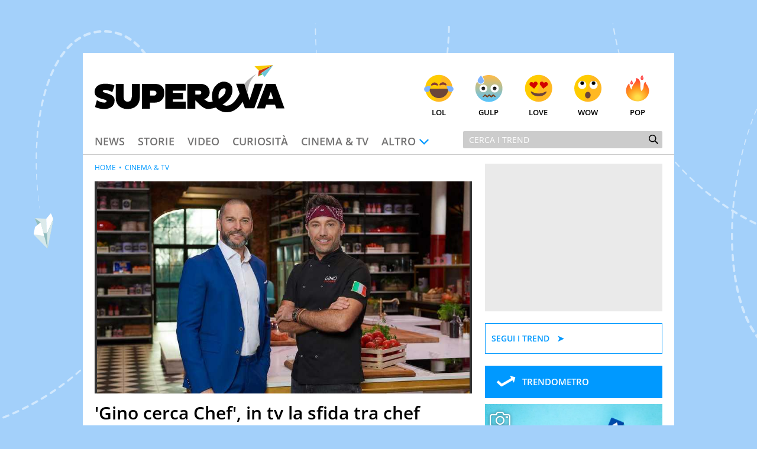

--- FILE ---
content_type: text/html; charset=UTF-8
request_url: https://www.supereva.it/gino-cerca-chef-in-tv-la-sfida-tra-chef-che-guarda-allestero-65652
body_size: 20738
content:
<!doctype html>
<html lang="it"  xmlns:fb="http://www.facebook.com/2008/fbml" xmlns:og="http://opengraphprotocol.org/schema/">
<head>
	<title>'Gino cerca Chef', in tv la sfida tra chef che guarda all'estero</title>
	<link rel="canonical" href="https://www.supereva.it/gino-cerca-chef-in-tv-la-sfida-tra-chef-che-guarda-allestero-65652">
	
	<meta name="google-site-verification"  content="OqMNwZuDKtyOlb9cGOBKH4wBXoxwdOjDNZ2U46dg5vI" />
	<meta name="google-site-verification" content="bZYXIoOI0LTEwSNs4YVhz2QLKH400r90KAFAjzWtVoM" />
	<meta name="google-site-verification" content="lSLhEWkpGyBrXagkJAfnXrYKsBZwRYmNlr964CSyzws" /> 
	<meta name="google-site-verification" content="ashRQ9WXgZzdWPQATY4HvcZOccE--YUIbyHeVvYRehI" />
	
	<meta property="fb:app_id" content="111353285993925">
	<meta property="og:title" content="&#039;Gino cerca Chef&#039;, in tv la sfida tra chef che guarda all&#039;estero">
		<meta property="og:description" content="Andr&agrave; in onda sul NOVE da gioved&igrave; 10 settembre: in palio l&#039;assunzione in uno dei 50 ristoranti in UK di propriet&agrave; dello chef Gino D&rsquo;Acampo.">
	<meta property="og:type" content="website">
	<meta property="og:image" content="https://wips.plug.it/cips/supereva/cms/2020/09/gino-cerca-chef.jpg?w=1200&amp;h=630&amp;a=c">
	<meta property="og:url" content="https://www.supereva.it/gino-cerca-chef-in-tv-la-sfida-tra-chef-che-guarda-allestero-65652">
	<meta property="og:site_name" content="superEva">
	<meta property="og:locale" content="it_IT">
	<meta property="og:image:width" content="1200">
	<meta property="og:image:height" content="630">
	<meta name="description" content="Andr&agrave; in onda sul NOVE da gioved&igrave; 10 settembre: in palio l&#039;assunzione in uno dei 50 ristoranti in UK di propriet&agrave; dello chef Gino D&rsquo;Acampo.">
	<meta name="keywords" content="&#039;Gino cerca Chef&#039;, in tv la sfida tra chef che guarda all&#039;estero">
	<meta property="article:published_time" content="2020-09-10T08:26:00+0000" />
	<meta property="article:modified_time" content="2020-09-10T08:26:00+0000" />
	<meta name="EdDateTime" content="2020/09/10" />

	<meta charset="utf-8">
		<meta http-equiv="content-type" content="text/html; charset=utf-8">
	<meta http-equiv="X-UA-Compatible" content="IE=edge,chrome=1">
	<meta name="viewport" content="width=device-width, initial-scale=1.0, maximum-scale=1.0, user-scalable=no">

	<!-- HTML5 shim and Respond.js for IE8 support of HTML5 elements and media queries -->
	<!-- WARNING: Respond.js doesn't work if you view the page via file:// -->
	<!--[if lt IE 9]>
		<script src="https://oss.maxcdn.com/html5shiv/3.7.2/html5shiv.min.js"></script>
		<script src="https://oss.maxcdn.com/respond/1.4.2/respond.min.js"></script>
		<link rel="stylesheet" href="https://i.plug.it/supereva/themes/supereva2.0/css/common.ie.css">
	<![endif]-->


	<!-- App icons -->
	<link rel="apple-touch-icon" sizes="180x180" href="https://i.plug.it/supereva/themes/supereva2.0/img/fi/apple-touch-icon.png">
	<link rel="icon" type="image/png" href="https://i.plug.it/supereva/themes/supereva2.0/img/fi/favicon-32x32.png" sizes="32x32">
	<link rel="icon" type="image/png" href="https://i.plug.it/supereva/themes/supereva2.0/img/fi/favicon-16x16.png" sizes="16x16">
		<link rel="manifest" href="https://i.plug.it/supereva/themes/supereva2.0/img/fi/manifest.json">
		<link rel="mask-icon" href="https://i.plug.it/supereva/themes/supereva2.0/img/fi/safari-pinned-tab.svg" color="#6dc6d9">
	<link rel="shortcut icon" href="https://i.plug.it/supereva/themes/supereva2.0/img/fi/favicon.ico">
	<meta name="msapplication-config" content="https://i.plug.it/supereva/themes/supereva2.0/img/fi/browserconfig.xml">
	<meta name="theme-color" content="#ffffff">

	<!-- local CSS -->
	<link type="text/css" rel="stylesheet" href="https://i1.plug.it/supereva/themes/supereva2.0/css/common.min.css">	
<style>
.footerCorp{min-width:320px;padding:10px;box-sizing:border-box;font-size:11px;line-height:1;font-family:Arial, Helvetica, sans-serif;letter-spacing:0;color:#a3a3a3;background:#191919}.footerCorp-cnt{width:100%;max-width:1000px;margin:0 auto;display:flex;flex-flow:column nowrap;align-items:center;justify-content:space-evenly}.footerCorp__lgo{width:120px;height:22px}.footerCorp__brandLnk{padding:0 0 10px;text-align:center;display:flex;flex-flow:row wrap;justify-content:center}.footerCorp__lnk{font-size:10px;text-decoration:none;font-weight:700;color:#a3a3a3;margin:8px 4px 0;cursor:pointer}.footerCorp__lnk--cstLnk{margin:0 8px}.footerCorp__lnk:hover{transition:color 200ms cubic-bezier(0.55, 0, 0.1, 1);color:#fff}.footerCorp__cstLnk{display:flex;flex-flow:column nowrap;align-items:center}.footerCorp__cstLnk-txt{margin:10px 0 0;text-align:center;line-height:1.5;font-size:inherit;color:inherit}.footerCorp__cstLnk-cnt{text-align:center;line-height:1.5}.footerCorp__cstLnk-sps{display:block}@media only screen and (min-width: 600px){.footerCorp__cstLnk-sps{display:inline;margin:0 5px}.footerCorp__cstLnk-sps::before{content:"\002D"}}@media only screen and (min-width: 1024px){.footerCorp-cnt{flex-flow:row wrap}.footerCorp__brandLnk{height:17px;padding:0;align-items:flex-end}.footerCorp__lnk{font-size:11px;color:#a3a3a3;margin:0 4px}.footerCorp__lnk--cstLnk{margin:0 3px}.footerCorp__cstLnk{flex:1 0 100%;flex-flow:row wrap;justify-content:center;row-gap:7px}.footerCorp__brandLnk+.footerCorp__cstLnk{margin-top:10px}.footerCorp__cstLnk-cnt{margin:0 10px}.footerCorp__cstLnk-txt{margin:0 10px;text-align:left;line-height:inherit}}
</style>

	<link rel="preload" as="script" href="//securepubads.g.doubleclick.net/tag/js/gpt.js">
    <link rel="preload" as="script" href="//www.iolam.it/js/iam2.0.js?ns=vportals/web/supereva/video/1.5">
    
    <link rel="preconnect" href="//www.iolam.it" crossorigin="use-credentials">
	<link rel="preconnect" href="//adservice.google.com" crossorigin="use-credentials">
	<link rel="preconnect" href="//securepubads.g.doubleclick.net" crossorigin="use-credentials">
	<link rel="preconnect" href="//ad.crwdcntrl.net" crossorigin="use-credentials">
	<link rel="preconnect" href="//adservice.google.it" crossorigin="use-credentials">
	<link rel="preconnect" href="//b.scorecardresearch.com" crossorigin="use-credentials">
	<link rel="preconnect" href="//tpc.googlesyndication.com" crossorigin="use-credentials">
	<link rel="preconnect" href="//i2.plug.it" crossorigin="use-credentials">
	<link rel="preconnect" href="//i1.plug.it" crossorigin="use-credentials">
	<link rel="preconnect" href="//secure-it.imrworldwide.com" crossorigin="use-credentials">
	<link rel="preconnect" href="//www.facebook.com" crossorigin="use-credentials">
	
	<!--<link rel="preload" as="script" href="https://i5.plug.it/cmp/iub_conf_supereva.js">-->
	<link rel="preload" as="script" href="https://i5.plug.it/cmp/V2.6/conf/iub_conf_supereva.js">

	<link rel="preload" as="script" href="//cdn.iubenda.com/cs/tcf/stub-v2.js">
	<link rel="preload" as="script" href="//cdn.iubenda.com/cs/iubenda_cs.js">
	<link rel="preload" as="script" href="https://i5.plug.it/cmp/qciol.min.js">
	
	<link rel="preconnect" href="https://tags.crwdcntrl.net">         
	<link rel="preconnect" href="https://bcp.crwdcntrl.net">         
	<link rel="dns-prefetch" href="https://tags.crwdcntrl.net">         
	<link rel="dns-prefetch" href="https://bcp.crwdcntrl.net">
	

<meta name="robots" content="index,follow, max-image-preview:large">

<script charset="UTF-8" src="//cdn.sendpulse.com/js/push/7bf731f4315b513c4d102dbbce054134_1.js" async></script>

</head>
<body class="isDesk">

<div id="cont-wallpaper">
<!-- START DFP adwallpaper -->
<div id="adwallpaper" class="se-adheadtop">
</div>
<!-- END DFP adwallpaper -->
</div>
<!-- brand header -->
<a href="/" id="hd_brandheader" target="_blank">
	<span></span>
</a>
<!-- fine brand header -->
	

<div class="main_content" id="main_c">

<div class="header-nav">
	<div class="row se-header">
		<header>
			<h1>
				<a href="/" class="se-logo">
					<!--[if lte IE 8]>
						<img src="https://i.plug.it/supereva/themes/supereva2.0/img/supereva_logo.png" alt="" width="321" height="80">
					<![endif]-->
					<!--[if (gte IE 9)|!(IE)]><!-->
						<svg xmlns="http://www.w3.org/2000/svg" viewBox="0 0 100 25">
							<polygon points="74.5 9.9 78.9 9.9 81.6 18.6 84.4 9.9 88.8 9.9 84.1 22.9 79.2 22.9 " class="svg-a"/>
							<path d="M7.1 15.2l-2.1-0.7c-0.6-0.2-0.7-0.3-0.7-0.6 0-0.4 0.4-0.7 1.2-0.7 1.2 0 2.7 0.5 3.8 1.2l1.2-3.5c-1-0.6-2.9-1-4.8-1C2.1 9.8 0 11.7 0 14.1c0 1.9 0.9 2.9 3.1 3.6l2.4 0.7c0.5 0.2 0.8 0.4 0.8 0.7 0 0.4-0.4 0.8-1.2 0.8 -1.3 0-2.9-0.6-3.9-1.3l-1 3.6c0.9 0.5 2.9 1.1 4.8 1.1 3.5 0 5.5-1.9 5.5-4.4C10.6 17.1 9.6 16 7.1 15.2" class="svg-a"/>
							<path d="M19.5 17c0 1.5-0.8 2.4-2.1 2.4 -1.3 0-2.1-0.8-2.1-2.4V10h-4.2v7.3c0 3.5 2.3 6 6.3 6 4.1 0 6.4-2.7 6.4-6V10h-4.2V17z" class="svg-a"/>
							<path d="M31.9 10h-7v13.1h4.2v-3.2h2.7c2.7 0 4.9-1.8 4.9-4.9C36.9 11.6 34.6 10 31.9 10M31.3 16.2h-2.1v-2.6h2.1c0.7 0 1.3 0.6 1.3 1.3C32.5 15.7 32 16.2 31.3 16.2" class="svg-a"/>
							<polygon points="37.2 23.1 48 23.1 48 19.4 41.2 19.4 41.2 18.2 46.6 18.2 46.6 14.8 41.2 14.8 41.2 13.6 48 13.6 48 10 37.2 10 " class="svg-a"/>
							<path d="M60.6 19.6c-0.9 0-1.9-0.7-2.9-1.5 1.8-0.5 2.9-1.9 2.9-3.7 0-2.8-2.2-4.4-4.7-4.4h-7.1v13.1h4.2v-4.4c1.8 1.4 3.9 4.6 6.8 4.6 0.9 0 1.7-0.2 2.3-0.5l-0.4-3.3C61.4 19.6 60.9 19.6 60.6 19.6M55.2 15.6h-2.2v-2h2.2c0.7 0 1 0.5 1 1C56.2 15.1 55.9 15.6 55.2 15.6" class="svg-a"/>
							<path d="M80.4 14.9c0.1-0.3 0.4-2.7 1-4.6C82.5 6.9 85.3 4.7 85.3 4.7s-4.2 2.3-6.4 5.3L80.4 14.9z" fill="#B4B3B3"/>
							<path d="M72.5 20.4c-0.6 0.4-1.2 0.8-1.6 0.9 -0.7 0.2-1.3 0.3-1.8 0.2 -0.7-0.1-1.3-0.3-1.7-0.6 1.2-0.7 2.2-1.5 3.1-2.5 1.6-1.7 2.4-4 2-6.3 -0.3-2-2.3-3.2-4.2-3.3 -2.1-0.1-4 1.3-5.2 3 -1.4 2.1-1.6 5.1-0.9 7.5 -0.2 0.1-0.5 0.1-0.7 0.2 -2.2 0.6-1.3 3.9 0.9 3.4 0.5-0.1 1-0.3 1.5-0.4 2.1 2.4 5.7 3.2 8.8 1.9 2.5-1.1 4.4-3.4 5.8-5.8 -0.6-1.4-1.2-2.7-1.8-4.1C75.7 16.7 74.2 19 72.5 20.4M65.4 17.9c-0.5-2 0.1-4.5 2-5.4 0.4-0.2 0.8-0.2 1.3-0.1 -0.1 0 0 0.1 0.1 0.1 0.1 0.1 0.1 0.2 0.1 0.2 0.1 0.2 0.1 0.4 0.1 0.8 0 2-2 3.5-3.7 4.5C65.4 17.9 65.4 17.9 65.4 17.9" class="svg-a"/>
							<polygon points="86.1 6.1 88.4 5 87.7 4.3 " fill="#5DB130"/>
							<polygon points="86.1 6.1 87.7 4.3 94.1 0 86.5 3 " fill="#CC3517"/>
							<polygon points="86.5 3 94.1 0 84.2 0.7 " fill="#F8CA02"/>
							<polygon points="89.6 6.3 94.1 0 87.7 4.3 " fill="#6DC6D9"/>
							<path d="M90.3 10h5L100 23h-4.3l-0.7-2h-4.6l-0.7 2h-4.3L90.3 10zM91.5 18h2.6l-1.3-3.8L91.5 18z" class="svg-a"/>
						</svg>
					<!--<![endif]-->
				</a>
			</h1>
		</header>
		<div class="se-react-mnu"><!-- classe open per mostrare menu react -->
			<span class="opener ico ico_hdw"></span>
			<ul>
				<li><a href="/lol/" onclick='return IOL.SuperEva.click(this, {"debug":0,"dest_id":"lol","area":"header","box":"face","link_type":null,"box_ctr_id":null})'><span class="face lol"></span>Lol</a></li>
				<li><a href="/gulp/" onclick='return IOL.SuperEva.click(this, {"debug":0,"dest_id":"gulp","area":"header","box":"face","link_type":null,"box_ctr_id":null})'><span class="face omg"></span>Gulp</a></li>
				<li><a href="/love/" onclick='return IOL.SuperEva.click(this, {"debug":0,"dest_id":"love","area":"header","box":"face","link_type":null,"box_ctr_id":null})'><span class="face cute"></span>Love</a></li>
				<li><a href="/wow/" onclick='return IOL.SuperEva.click(this, {"debug":0,"dest_id":"wow","area":"header","box":"face","link_type":null,"box_ctr_id":null})'><span class="face wow"></span>Wow</a></li>
				<li><a href="/pop/" onclick='return IOL.SuperEva.click(this, {"debug":0,"dest_id":"pop","area":"header","box":"face","link_type":null,"box_ctr_id":null})'><span class="face pop"></span>Pop</a></li>
			</ul>
		</div>
	</div>
	<div class="row se-nav-search"><!-- classe open per mostrare menu react -->
		<span class="opener ico ico_mnu"></span>
		<nav class="se-cat-nav">
			<ul>
				<li><a href="/news/" onclick='return IOL.SuperEva.click(this, {"debug":0,"dest_id":"news","area":"header","box":"menu","link_type":null,"box_ctr_id":null})'>News</a></li>
				<li><a href="/storie/" onclick='return IOL.SuperEva.click(this, {"debug":0,"dest_id":"storie","area":"header","box":"menu","link_type":null,"box_ctr_id":null})'>Storie</a></li>
				<li><a href="/video/" onclick='return IOL.SuperEva.click(this, {"debug":0,"dest_id":"video","area":"header","box":"menu","link_type":null,"box_ctr_id":null})'>Video</a></li>
				<li><a href="/curiosita/" onclick='return IOL.SuperEva.click(this, {"debug":0,"dest_id":"curiosita","area":"header","box":"menu","link_type":null,"box_ctr_id":null})'>Curiosit&agrave;</a></li>
				<li><a href="/cinema-tv/" onclick='return IOL.SuperEva.click(this, {"debug":0,"dest_id":"cinema-tv","area":"header","box":"menu","link_type":null,"box_ctr_id":null})'>Cinema &amp; TV</a></li>
				<li>
					<span class="opener ico ico_hdw">Altro</span>
					<ul class="se-mnu-cat">
						<li><a href="/quiz-test/" onclick='return IOL.SuperEva.click(this, {"debug":0,"dest_id":"quiz-test","area":"header","box":"menu","link_type":null,"box_ctr_id":null})'>Quiz &amp; test</a></li>
						<li><a href="/musica-spettacolo/" onclick='return IOL.SuperEva.click(this, {"debug":0,"dest_id":"musica-spettacolo","area":"header","box":"menu","link_type":null,"box_ctr_id":null})'>Musica &amp; spettacolo</a></li>
						<li><a href="/ultime-notizie/" onclick='return IOL.SuperEva.click(this, {"debug":0,"dest_id":"ultime-notizie","area":"header","box":"menu","link_type":null,"box_ctr_id":null})'>Le Notizie di Oggi</a></li>
						<li><a href="/notizie-di-ieri/" onclick='return IOL.SuperEva.click(this, {"debug":0,"dest_id":"notizie-di-ieri","area":"header","box":"menu","link_type":null,"box_ctr_id":null})'>Le Notizie di Ieri</a></li>
						<li><a href="/contatti/" onclick='return IOL.SuperEva.click(this, {"debug":0,"dest_id":"contatti","area":"header","box":"menu","link_type":null,"box_ctr_id":null})'>Contatti</a></li>
					</ul>
				</li>
			</ul>
		</nav>
		<div class="se-search">
			<form action="/search/" class="se-searchform">
				<input type="search" placeholder="Cerca i trend" name="q" value="">
				<button type="submit" class="ico ico_src"></button>
			</form>
		</div><!-- /.se-searchform -->
	</div>
</div><!-- /.header-nav-->
<!-- START DFP adbillboard -->
<div id="adbillboard" class="se-adheadtop">
</div>
<!-- END DFP adbillboard -->

<section class="row">
	<div class="colSx">

<article class="foglia">
	<header class="header-articolo">
		
<section class="se_vplayer se_fgl">
   <div>
		<div id="iol_player_container" class="iol_player_container" style="position:relative;display:block;max-width:100%;width:100%;height:0;padding-top:56.25%;">
		        <div id="player-sh-1" style="position:absolute;top:0;left:0;width:100%;height:100%;" data-cid="ABmVKJ3JELsXtcUk" data-zid="AAF5BQp8GkiCDHBO">
                                                                                                                               <video 
                                                                                poster="https://monetize-stream.viralize.tv/video/cre_81/thumbnails/91adba82-1cdc-44ab-8183-c81700142754.jpg"
                                                                                style="width: 100%; height: 100%;">
                                                                </video>
                                                                                    </div>
        </div>		
	</div>
</section>		<div class="se-trend">
		</div>
		<h1 class="entry-title">&#039;Gino cerca Chef&#039;, in tv la sfida tra chef che guarda all&#039;estero</h1>
		<p class="entry-subtitle">Andr&agrave; in onda sul NOVE da gioved&igrave; 10 settembre: in palio l&#039;assunzione in uno dei 50 ristoranti in UK di propriet&agrave; dello chef Gino D&rsquo;Acampo.</p>
	<div class="date_share-articolo">
    	<p class="date-articolo">
        	<span>Pubblicato: <time>10 Settembre 2020</time></span><span>Aggiornato: <time>10 Settembre 2020</time></span>        </p>
        <div class="iol-share-menu ">
<button type="button" class="iol-share-trg iol-share-menu-trg" title="condividi la pagina" aria-controls="iol-share-menu-wrapper">
<span>Condividi</span>
<svg role="presentation" xmlns="http://www.w3.org/2000/svg" viewBox="0 0 32 32" width="32" height="32"><path d="M23.08 15.04l-5.29-4.95s-.06-.05-.1-.07c-.04-.02-.08-.02-.11-.02-.16 0-.38.12-.38.3v2.48s-.01.07-.04.1c-.02.03-.06.05-.1.05-5.27.81-7.48 4.74-8.27 8.83-.03.16.19.31.29.18.9-1.27 2.09-2.29 3.48-3 1.39-.7 2.92-1.06 4.47-1.03.04 0 .08.03.11.06s.05.08.05.12v2.44c0 .06.03.12.07.17.04.05.09.08.14.11.06.02.12.03.18.01.06-.01.11-.04.16-.08l5.33-5.04s.08-.09.1-.14a.55.55 0 00-.09-.52z"/></svg>
</button>

    <template id="t-share-menu">
        <div class="iol-share-menu-wrapper" id="iol-share-menu-wrapper" aria-label="Condividi">
                        <ul class="iol-social-share iol-share-menu-list ">
    <li class="iol-social-share__itm">
        <a class="iol-social-share__trg" aria-label="Condividi su Facebook" rel="nofollow noopener" href="https://www.facebook.com/sharer/sharer.php?u=https%3A%2F%2Fwww.supereva.it%2Fgino-cerca-chef-in-tv-la-sfida-tra-chef-che-guarda-allestero-65652" onclick="return iol_share(this.href)">
            <svg xmlns="http://www.w3.org/2000/svg" viewBox="0 0 32 32" width="32" height="32" role="presentation"><path d="M31 16.1c0-8.29-6.72-15.01-15-15.01S1 7.8 1 16.09c0 7.47 5.46 13.66 12.61 14.81h.09V20.43H9.86v-4.34h3.84v-3.3c0-3.76 2.24-5.84 5.67-5.84 1.2.02 2.36.12 3.49.31l-.14-.02v3.69h-1.93c-.09-.01-.18-.02-.28-.02-1.2 0-2.17.97-2.17 2.17v3h4.17l-.67 4.34h-3.53V30.9C25.54 29.74 31 23.55 31 16.08Z"/></svg>
        </a>
    </li>
    <li class="iol-social-share__itm">
        <a class="iol-social-share__trg" aria-label="Condividi su Twitter" rel="nofollow noopener" href="https://twitter.com/intent/tweet?text=&#039;Gino cerca Chef&#039;, in tv la sfida tra chef che guarda all&#039;estero&url=https%3A%2F%2Fwww.supereva.it%2Fgino-cerca-chef-in-tv-la-sfida-tra-chef-che-guarda-allestero-65652" onclick="return iol_share(this.href)">
            <svg xmlns="http://www.w3.org/2000/svg" viewBox="0 0 32 32" width="32" height="32" role="presentation"><path d="M18.61 13.86 28.81 2h-2.42l-8.86 10.29L10.46 2H2.3L13 17.57 2.3 30h2.42l9.35-10.87L21.54 30h8.16L18.61 13.86ZM15.3 17.7l-1.08-1.55L5.59 3.82H9.3l6.96 9.95 1.08 1.55 9.05 12.94h-3.71L15.3 17.7Z"/></svg>
        </a>
    </li>

        <li class="iol-social-share__itm">
        <a class="iol-social-share__trg" aria-label="Condividi via email" rel="nofollow"  href="mailto:?subject=&#039;Gino cerca Chef&#039;, in tv la sfida tra chef che guarda all&#039;estero&body=https%3A%2F%2Fwww.supereva.it%2Fgino-cerca-chef-in-tv-la-sfida-tra-chef-che-guarda-allestero-65652">
            <svg xmlns="http://www.w3.org/2000/svg" viewBox="0 0 32 32" width="32" height="32" role="presentation"><path d="M5.84 26.82c-2.12 0-3.83-1.72-3.84-3.83V9.02c0-.59.14-1.17.4-1.7a3.817 3.817 0 0 1 3.43-2.13h20.34c1.46 0 2.79.82 3.43 2.13.26.53.4 1.11.4 1.7v13.97c0 2.12-1.72 3.83-3.84 3.83H5.84Zm-.69-3.84c0 .38.3.68.68.69h20.34c.38 0 .68-.31.68-.69V10.73l-8.98 7.38-.04.02c-.56.3-1.19.47-1.83.47-.64 0-1.27-.16-1.84-.47l-.04-.02-8.98-7.38v12.26Zm10.56-7.6c.19.08.4.08.59 0l8.53-7.05H7.17l8.54 7.05Z"/></svg>
        </a>
    </li>
    
        <li class="iol-social-share__itm">
        <a class="iol-social-share__trg" aria-label="Condividi su Telegram" rel="nofollow noopener" target="_blank" onclick="return iol_share(this.href)" href="https://t.me/share/url?url=https%3A%2F%2Fwww.supereva.it%2Fgino-cerca-chef-in-tv-la-sfida-tra-chef-che-guarda-allestero-65652&text=&#039;Gino cerca Chef&#039;, in tv la sfida tra chef che guarda all&#039;estero">
            <svg xmlns="http://www.w3.org/2000/svg" viewBox="0 0 32 32" width="32" height="32" role="presentation"><path d="M29.49 2.51c-.47-.47-1.16-.64-1.79-.42L3.2 10.26a1.748 1.748 0 0 0-.3 3.19l10.06 5.59 5.59 10.06c.31.56.89.9 1.53.9h.16c.69-.07 1.27-.53 1.49-1.19L29.91 4.3c.21-.63.05-1.32-.42-1.79Zm-9.81 21.41-3.26-5.87 3.73-3.73a1.756 1.756 0 0 0-.77-2.96c-.61-.16-1.27.03-1.71.49l-3.73 3.73-5.87-3.26 17.41-5.8-5.8 17.41Z"/></svg>
        </a>
    </li>
    <li class="iol-social-share__itm">
        <a class="iol-social-share__trg" aria-label="Condividi via WhatsApp" rel="nofollow noopener" href="whatsapp://send?text=%27Gino+cerca+Chef%27%2C+in+tv+la+sfida+tra+chef+che+guarda+all%27estero+https%3A%2F%2Fwww.supereva.it%2Fgino-cerca-chef-in-tv-la-sfida-tra-chef-che-guarda-allestero-65652">
            <svg xmlns="http://www.w3.org/2000/svg" viewBox="0 0 32 32" width="32" height="32" role="presentation"><path d="M23.25 18.25S21 17.13 20.62 17c-.13 0-.38-.13-.5-.13-.25 0-.5.13-.75.38-.25.38-.87 1.12-1.12 1.38l-.13.13s-.38-.13-.5-.13c-2.37-1-4.13-3.5-4.38-3.88v-.13l.13-.13.38-.38c0-.13.13-.13.13-.25.13-.25.25-.38.38-.63v-.13c.25-.5 0-.87 0-1s-1-2.38-1.12-2.62c-.13-.5-.38-.75-.88-.75h-.13c-.25 0-1.37.12-1.88.5-.5.38-1.37 1.37-1.37 3.25 0 1.63 1 3.25 1.5 3.87v.13c1.75 2.5 3.88 4.38 6.12 5.25 2.12.88 3.12 1 3.75 1H21c.75-.13 2.37-.88 2.75-1.88.25-.75.37-1.63.13-2-.13-.37-.38-.5-.63-.62ZM16.25 1C8.12 1 1.5 7.5 1.5 15.62c0 2.62.75 5.12 2 7.38L1 30.5c0 .13 0 .25.13.37 0 .13.13.13.25.13h.12l7.75-2.5c2.13 1.12 4.5 1.75 7 1.75 8.13 0 14.75-6.5 14.75-14.62S24.38 1 16.25 1Zm0 26.25c-2.25 0-4.5-.63-6.37-1.88-.12 0-.12-.13-.25-.13h-.12l-3.87 1.25 1.25-3.75v-.37c-1.5-2-2.25-4.37-2.25-6.75 0-6.37 5.25-11.63 11.63-11.63s11.62 5.25 11.62 11.63-5.13 11.62-11.63 11.62Z"/></svg>        </a>
    </li>
        <li class="iol-social-share__itm">
        <button type="button" class="iol-social-share__trg" onclick="iolCopyToClipboard(this);" aria-label="Copia l'indirizzo della pagina"
            data-sharelink="https%3A%2F%2Fwww.supereva.it%2Fgino-cerca-chef-in-tv-la-sfida-tra-chef-che-guarda-allestero-65652">
            <svg xmlns="http://www.w3.org/2000/svg" viewBox="0 0 32 32" width="32" height="32" role="presentation"><path d="M12.81 20.57c-.46 0-.91-.19-1.22-.53a1.61 1.61 0 0 1-.45-1.2c.01-.44.2-.86.53-1.16l6.24-5.81c.31-.29.72-.45 1.15-.45.46 0 .91.19 1.22.53.31.32.47.75.45 1.2-.01.44-.2.86-.53 1.16l-6.24 5.82c-.31.29-.72.45-1.15.45Zm10.08-2.21c-.46 0-.91-.19-1.22-.53-.63-.67-.6-1.72.07-2.36l3.8-3.56a3.63 3.63 0 0 0 1.1-2.61c.03-.95-.33-1.88-1-2.56a3.694 3.694 0 0 0-2.63-1.04c-1.07 0-2.1.41-2.88 1.15l-3.43 3.4a1.682 1.682 0 0 1-2.37 0c-.65-.65-.65-1.71 0-2.36l3.45-3.41A7.477 7.477 0 0 1 23 2.39c1.86-.02 3.65.7 4.98 2a6.893 6.893 0 0 1 2 4.97c-.01 1.89-.79 3.7-2.16 5.01l-3.8 3.56c-.31.29-.72.45-1.15.45ZM8.98 29.63c-1.86.02-3.65-.7-4.98-2a6.893 6.893 0 0 1-2-4.97c0-1.89.79-3.7 2.15-5l3.8-3.56a1.679 1.679 0 0 1 2.37.08c.63.67.6 1.72-.07 2.36l-3.8 3.56a3.63 3.63 0 0 0-1.1 2.61c-.03.95.33 1.88 1 2.56.71.68 1.65 1.06 2.63 1.04 1.07 0 2.11-.41 2.88-1.15l3.43-3.39a1.682 1.682 0 0 1 2.37 0c.65.65.65 1.71 0 2.36l-3.45 3.41a7.52 7.52 0 0 1-5.22 2.09Z"/></svg>
        </button>
    </li>

        <!-- 
    <li class="iol-social-share__itm">
        <a class="iol-social-share__trg" aria-label="Scarica la pagina in formato PDF" rel="nofollow" onclick="shtlck(this,event)"
            href="/">
            <svg xmlns="http://www.w3.org/2000/svg" viewBox="0 0 32 32" width="32" height="32" role="presentation"><path d="M26.5 12.29h-6V3.4h-9v8.89h-6L16 22.67l10.5-10.38Zm-21 13.34v2.97h21v-2.97h-21Z"/></svg>
        </a>
    </li>
    -->
    </ul>
            <button type="button" class="iol-share-menu-close iol-social-share__trg" aria-label="Chiudi" aria-controls="iol-share-menu-wrapper">
                <svg role="presentation" xmlns="http://www.w3.org/2000/svg" viewBox="0 0 32 32" width="32" height="32"><path d="M16 28c3.18 0 6.23-1.26 8.49-3.51C26.74 22.24 28 19.19 28 16s-1.26-6.23-3.51-8.49C22.24 5.26 19.19 4 16 4S9.77 5.26 7.51 7.51C5.26 9.76 4 12.81 4 16s1.26 6.23 3.51 8.49C9.76 26.74 12.81 28 16 28Zm-1.94-16.06c-.28-.27-.66-.42-1.06-.42-.39 0-.77.16-1.05.44s-.44.65-.44 1.05c0 .39.15.77.42 1.06l1.94 1.94-1.94 1.94c-.14.14-.26.3-.34.49-.08.18-.12.38-.12.58a1.462 1.462 0 0 0 .44 1.07c.14.14.31.25.49.33.18.08.38.11.58.11a1.491 1.491 0 0 0 1.07-.46l1.94-1.94 1.94 1.94c.28.27.66.42 1.06.42.39 0 .77-.16 1.05-.44s.44-.65.44-1.05c0-.39-.15-.77-.42-1.06L18.12 16l1.94-1.94c.27-.28.42-.66.42-1.06 0-.39-.16-.77-.44-1.05s-.65-.44-1.05-.44c-.39 0-.77.15-1.06.42l-1.94 1.94-1.94-1.94Z" fill-rule="evenodd"/></svg>
            </button>
        </div>
    </template>
    </div>
<script>
'use strict';function iolCopyToClipboard(a){navigator.clipboard&&(navigator.clipboard.writeText(a.dataset.sharelink),clipBoarded(a))}function clipBoarded(a){const b=a.parentElement;b.classList.add("iol-clipboarded-link");setTimeout(function(){b.classList.add("iol-clipboarded-link--show")},64);setTimeout(function(){b.classList.remove("iol-clipboarded-link--show")},1600)}
function getD(){return document.body.classList.contains("isMob")?"isMob":document.body.classList.contains("isTab")?"isTab":"isDesk"}
function initSocialShareMenu(){const a=document.documentElement.getElementsByClassName("iol-share-trg")[0];if("isMob"===getD()||"isTab"===getD())if(navigator.share){const b=document.querySelector("link[rel=canonical]"),c=null!==b?b.href:document.location.href;a.onclick=function(){navigator.share({url:c})}}else a.style.display="none";else{const b=document.getElementById("t-share-menu");let c=!1;let socialMenuClone=document.importNode(b.content.children[0],!0);const d=socialMenuClone.getElementsByClassName("iol-share-menu-close")[0];
a.onclick=function(){this.setAttribute("aria-expanded","true");d.setAttribute("aria-expanded","true");socialMenuClone.setAttribute("aria-hidden","false");c||(b.after(socialMenuClone),c=!0)};d.onclick=function(){this.setAttribute("aria-expanded","false");a.setAttribute("aria-expanded","false");socialMenuClone.setAttribute("aria-hidden","true")}}};
(function () {
    if (document.documentElement.getElementsByClassName("iol-share-menu").length > 0) initSocialShareMenu();
})();
</script>    </div>
		</header>	
	
	<nav class="se-breadcrumbs">
		<a href="/">home</a>
		<a href="/cinema-tv/" class="lk">Cinema &amp; TV</a>
	</nav>
	 
	<div class="entry-content">
		<p>Parte gioved&igrave; 10 settembre in prima serata sul NOVE <em><strong>Gino cerca chef</strong></em>, in onda alle 21.25. Si tratta di un nuovo format tv prodotto da Wavy (una Unit di Fremantle). Il&nbsp;programma vede lo chef e imprenditore <a href="https://www.supereva.it/gino-dacampo-lo-chef-italiano-star-della-tv-in-inghilterra-63360"><strong>Gino D&rsquo;Acampo</strong></a> insieme all&rsquo;amico e ma&icirc;tre francese <strong>Fred Sirieix</strong>. In ogni puntata la coppia metter&agrave; alla prova nove chef amatoriali e non, in una sfida ai fornelli che culminer&agrave; con un vero e proprio contratto di assunzione in uno dei 50 ristoranti in UK di propriet&agrave; dello chef Gino D&rsquo;Acampo.</p><!-- START DFP admputop2 --><aside id="admputop2" class="adv admputop2">
</aside><!-- END DFP admputop2 --><p>Ma come funziona la nuova e inedita cooking competion? La prima sfida si chiama <em>cavallo di battaglia</em>: i nove concorrenti divisi a gruppi di tre dovranno cucinare il loro piatto forte &ndash; a scelta tra un antipasto, un primo, un secondo o un dolce &ndash; per aggiudicarsi una delle 3 <em>Chef Seat</em> a disposizione. Al termine di ogni manche Gino e Fred valuteranno l&rsquo;esecuzione e l&rsquo;impiattamento, decretando chi tra i tre concorrenti in gara si &egrave; meritato l&rsquo;ambita sedia. Ad ogni manche, il gioco delle sedie cambier&agrave; gli scenari e ribalter&agrave; i verdetti.</p><p>&ldquo;Decretati i 3 migliori cuochi della prima sfida &ndash; recitano le anticipazioni ufficiali &ndash; &egrave; la volta della <em>Prova di carattere</em>, che mira a verificare <strong>la forza caratteriale</strong>, la resistenza, la determinazione ma anche l&rsquo;abilit&agrave; e l&rsquo;astuzia nel portare a termine il compito assegnato. La prova si divide in una prima parte in esterna con Fred alla ricerca degli ingredienti necessari all&rsquo;esecuzione della ricetta che verr&agrave; poi eseguita in cucina. La ricetta da preparare verr&agrave; mostrata direttamente ai fornelli dallo Chef Gino D&rsquo;Acampo e i concorrenti dovranno attenersi scrupolosamente alle indicazioni date per replicare la pietanza e sperare di passare il turno. I due aspiranti vincitori che meglio avranno eseguito il compito affidato, staccheranno un biglietto di sola andata per sfida finale che si terr&agrave; proprio in uno dei 50 ristoranti della Gran Bretagna di propriet&agrave; dello chef partenopeo&rdquo;.<div>
<aside id="amelie_container" class="adv"></aside>
</div></p><p>In <strong>terra inglese</strong> i due finalisti dovranno cimentarsi con 3 piatti tratti dal menu del ristorante.&nbsp;Ad affiancarli nell&rsquo;esecuzione, lo staff del ristorante con il quale dovranno interfacciarsi ovviamente in lingua inglese. A fine preparazione Gino e Fred assaggeranno i piatti ma spetter&agrave; allo chef originario di Torre del Greco decidere a chi intestare il contratto di assunzione. Un radicale cambio di vita che ogni puntata porter&agrave; a trovare un lavoro concreto e ad esaudire il sogno di tutta una vita.</p>
		</div>
</article>

<div class="se-ligatus">
	<!-- Composite Start -->
	<div data-type="_mgwidget" data-widget-id="1156254"></div> <script>(function(w,q){w[q]=w[q]||[];w[q].push(["_mgc.load"])})(window,"_mgq");</script>
	<script src="https://jsc.mgid.com/site/724803.js" async></script>
	<!-- Composite End -->        
</div><!-- tabler -->
<div class="se-related-topic">
	<h3>Leggi anche</h3>
	<ul>
	<!-- <div class="box" data-evnt="supereva_63360,post,suggested"> -->
	<li>
	<a href="/gino-dacampo-lo-chef-italiano-star-della-tv-in-inghilterra-63360" class="title" onclick='return IOL.SuperEva.click(this, {"debug":null,"dest_id":"supereva_63360","area":"post","box":"suggested","link_type":null,"box_ctr_id":null})' data-md5='c555992ff6cec2148de950f57fa37198'>Gino D&rsquo;Acampo: lo chef italiano star della tv in Inghilterra</a>
	</li>
	<!-- </div> -->

	<!-- <div class="box" data-evnt="supereva_61966,post,suggested"> -->
	<li>
	<a href="/antonino-chef-academy-cannavacciuolo-diventa-professore-61966" class="title" onclick='return IOL.SuperEva.click(this, {"debug":null,"dest_id":"supereva_61966","area":"post","box":"suggested","link_type":null,"box_ctr_id":null})' data-md5='136600a0c2e20c1ce47cb48830d93347'>Antonino Chef Academy: Cannavacciuolo diventa &#039;professore&#039;</a>
	</li>
	<!-- </div> -->

	<!-- <div class="box" data-evnt="supereva_9024,post,suggested"> -->
	<li>
	<a href="/che-differenza-ce-tra-i-termini-cuoco-e-chef-9024" class="title" onclick='return IOL.SuperEva.click(this, {"debug":null,"dest_id":"supereva_9024","area":"post","box":"suggested","link_type":null,"box_ctr_id":null})' data-md5='59e27f46a359fb65002c06b018cf9227'>Che differenza c&#039;&egrave; tra cuoco e chef: non &egrave; come pensi</a>
	</li>
	<!-- </div> -->

	<!-- <div class="box" data-evnt="supereva_45858,post,suggested"> -->
	<li>
	<a href="/chef-piu-ricchi-italia-45858" class="title" onclick='return IOL.SuperEva.click(this, {"debug":null,"dest_id":"supereva_45858","area":"post","box":"suggested","link_type":null,"box_ctr_id":null})' data-md5='f2efd7081765e8b1275dc8b01ba0f8d4'>Ecco quali sono gli chef pi&ugrave; ricchi d&#039;Italia</a>
	</li>
	<!-- </div> -->

	<!-- <div class="box" data-evnt="supereva_27803,post,suggested"> -->
	<li>
	<a href="/chef-rubio-la-sua-vita-diventa-un-film-27803" class="title" onclick='return IOL.SuperEva.click(this, {"debug":null,"dest_id":"supereva_27803","area":"post","box":"suggested","link_type":null,"box_ctr_id":null})' data-md5='1a37c058815657869da5532ab4e1677e'>Chef Rubio, la sua vita diventa un film</a>
	</li>
	<!-- </div> -->

	<!-- <div class="box" data-evnt="supereva_94543,post,suggested"> -->
	<li>
	<a href="/sai-quanto-guadagna-lo-chef-privato-di-ronaldo-sullo-yacht-la-cifra-e-incredibile-94543" class="title" onclick='return IOL.SuperEva.click(this, {"debug":null,"dest_id":"supereva_94543","area":"post","box":"suggested","link_type":null,"box_ctr_id":null})' data-md5='7ff055be02f4077a4bb028efcb16052e'>Sai quanto guadagna lo chef privato di Ronaldo sullo yacht? La cifra &egrave; incredibile</a>
	</li>
	<!-- </div> -->

	<!-- <div class="box" data-evnt="supereva_59974,post,suggested"> -->
	<li>
	<a href="/addio-a-camionisti-in-trattoria-la-verita-di-chef-rubio-59974" class="title" onclick='return IOL.SuperEva.click(this, {"debug":null,"dest_id":"supereva_59974","area":"post","box":"suggested","link_type":null,"box_ctr_id":null})' data-md5='f25b12acafb07f137dc0676b6b127b26'>Addio a Camionisti in Trattoria, la verit&agrave; di Chef Rubio</a>
	</li>
	<!-- </div> -->

	<!-- <div class="box" data-evnt="supereva_96998,post,suggested"> -->
	<li>
	<a href="/pasta-al-ragu-di-nutria-ecco-chi-e-lo-chef-che-la-cucina-da-anni-dove-si-puo-mangiare-96998" class="title" onclick='return IOL.SuperEva.click(this, {"debug":null,"dest_id":"supereva_96998","area":"post","box":"suggested","link_type":null,"box_ctr_id":null})' data-md5='59d4cfeaba3ec8b8462347bc1c99f084'>Pasta al rag&ugrave; di nutria, ecco chi &egrave; lo chef che la cucina da anni: dove si pu&ograve; mangiare</a>
	</li>
	<!-- </div> -->

		</ul>
</div><!-- /.entry-related news-min-list -->

<!-- /tabler -->
	<!--
	<div class="se-commenti">
		<h3>Lascia un commento</h3>
		<div class="fb-comments" data-href="https://www.supereva.it/gino-cerca-chef-in-tv-la-sfida-tra-chef-che-guarda-allestero-65652" data-numposts="3" data-mobile="true"></div>
	</div>
	 -->
	<!-- /.comments -->
<!-- tabler -->
<div class="se-piuvisti" id="se-most-clicked">
	<h3>I pi&ugrave; cliccati delle ultime 24 ore</h3>
	<ul>
		<li>

<div class="my-class" data-evnt="supereva_97105,news,most-clicked">
	<a href="/buon-compleanno-katia-ricciarelli-il-compleanno-del-18-gennaio-festeggiato-con-tanti-altri-vip-ecco-chi-sono-97105" data-md5='90732caff608a906f21fa71e500ef468'>
	
		<!-- image -->
		<figure>
			<span class="ico type ico_art"></span>
			<img class="lazy" data-original="https://wips.plug.it/cips/supereva/cms/2026/01/katia-ricciarelli.jpg?w=170&h=93&a=c" alt="Buon compleanno Katia Ricciarelli, il compleanno del 18 Gennaio festeggiato con tanti altri vip: ecco chi sono" src="[data-uri]">
		</figure>
		<!-- title for all boxex except of hp top -->
		<h4>Buon compleanno Katia Ricciarelli, il compleanno del 18 Gennaio festeggiato con tanti altri vip: ...</h4>
		<p></p>
			</a>
</div>

		</li>
		<li>

<div class="my-class" data-evnt="supereva_97143,news,most-clicked">
	<a href="/a-chatgpt-e-stato-chiesto-come-vivere-fino-a-120-anni-la-risposta-inaspettata-97143" data-md5='725f8af3916f971cd561162da2f6982c'>
	
		<!-- image -->
		<figure>
			<span class="ico type ico_gal"></span>
			<img class="lazy" data-original="https://wips.plug.it/cips/supereva/cms/2026/01/longevita.jpg?w=170&h=93&a=c" alt="A ChatGPT &egrave; stato chiesto come vivere fino a 120 anni: la risposta inaspettata" src="[data-uri]">
		</figure>
		<!-- title for all boxex except of hp top -->
		<h4>A ChatGPT &egrave; stato chiesto come vivere fino a 120 anni: la risposta inaspettata</h4>
		<p></p>
			</a>
</div>

		</li>
		<li>

<div class="my-class" data-evnt="supereva_97172,news,most-clicked">
	<a href="/sette-porte-inferno-una-roma-dove-97172" data-md5='d186ae9f96f34ff98e55ea755e410475'>
	
		<!-- image -->
		<figure>
			<span class="face wow"></span>
			<span class="ico type ico_art"></span>
			<img class="lazy" data-original="https://wips.plug.it/cips/supereva/cms/2026/01/colosseo-roma-porta-inferno-cover-1217.jpg?w=170&h=93&a=c" alt="Le sette porte dell&#039;inferno, una si troverebbe a Roma: ecco dove" src="[data-uri]">
		</figure>
		<!-- title for all boxex except of hp top -->
		<h4>Le sette porte dell&#039;inferno, una si troverebbe a Roma: ecco dove</h4>
		<p></p>
			</a>
</div>

		</li>
		<li>

<div class="my-class" data-evnt="supereva_97136,news,most-clicked">
	<a href="/lasciare-festa-piena-frase-profetica-scomparsa-valentino-fashion-week-97136" data-md5='4abf9782dd79ba230207acc66093bd7b'>
	
		<!-- image -->
		<figure>
			<span class="face pop"></span>
			<span class="ico type ico_art"></span>
			<img class="lazy" data-original="https://wips.plug.it/cips/supereva/cms/2026/01/valentino-garavani.jpg?w=170&h=93&a=c" alt="&quot;Lasciare la festa quando &egrave; ancora piena&quot;: la frase profetica dello stilista Valentino e la sua scomparsa durante la Fashion Week" src="[data-uri]">
		</figure>
		<!-- title for all boxex except of hp top -->
		<h4>&quot;Lasciare la festa quando &egrave; ancora piena&quot;: la frase profetica dello stilista Valentino e la sua ...</h4>
		<p></p>
			</a>
</div>

		</li>
		<li>

<div class="my-class" data-evnt="supereva_46396,news,most-clicked">
	<a href="/vera-storia-carnevale-sue-origini-46396" data-md5='65da311963dec0bfe6b01a0f40d8b40e'>
	
		<!-- image -->
		<figure>
			<span class="face pop"></span>
			<span class="ico type ico_vid"></span>
			<img class="lazy" data-original="https://wips.plug.it/cips/supereva/cms/2023/05/carnevale-2024.jpg?w=170&h=93&a=c" alt="Perch&eacute; il Carnevale inizia il 17 gennaio? La leggenda di Sant&#039;Antonio Abate e il fuoco degli inferi" src="[data-uri]">
		</figure>
		<!-- title for all boxex except of hp top -->
		<h4>Perch&eacute; il Carnevale inizia il 17 gennaio? La leggenda di Sant&#039;Antonio Abate e il fuoco degli inferi</h4>
		<p></p>
			</a>
</div>

		</li>
		<li>

<div class="my-class" data-evnt="supereva_97116,news,most-clicked">
	<a href="/quanto-guadagnano-influencer-davvero-97116" data-md5='91547a91ef82bd75dabc4eebe028d0a5'>
	
		<!-- image -->
		<figure>
			<span class="face pop"></span>
			<span class="ico type ico_art"></span>
			<img class="lazy" data-original="https://wips.plug.it/cips/supereva/cms/2026/01/instagram.jpg?w=170&h=93&a=c" alt="Quanto guadagnano gli influencer davvero? Non &egrave; la cifra che immagini ma Chiara Ferragni batte tutti" src="[data-uri]">
		</figure>
		<!-- title for all boxex except of hp top -->
		<h4>Quanto guadagnano gli influencer davvero? Non &egrave; la cifra che immagini ma Chiara Ferragni batte ...</h4>
		<p></p>
			</a>
</div>

		</li>
		<li>

<div class="my-class" data-evnt="supereva_97177,news,most-clicked">
	<a href="/addio-alle-bustine-di-ketchup-e-maionese-cosa-cambia-nei-ristoranti-italiani-97177" data-md5='30d94e6f947118757eb2ad1c06a58a3a'>
	
		<!-- image -->
		<figure>
			<span class="ico type ico_art"></span>
			<img class="lazy" data-original="https://wips.plug.it/cips/supereva/cms/2020/07/ketchup.jpg?w=170&h=93&a=c" alt="Addio alle bustine di ketchup e maionese: cosa cambia nei ristoranti italiani" src="[data-uri]">
		</figure>
		<!-- title for all boxex except of hp top -->
		<h4>Addio alle bustine di ketchup e maionese: cosa cambia nei ristoranti italiani</h4>
		<p></p>
			</a>
</div>

		</li>
		<li>

<div class="my-class" data-evnt="supereva_97169,news,most-clicked">
	<a href="/docuserie-netflix-fabrizio-corona-segreto-milionario-97169" data-md5='d4c2435dcebfa7bd44d3c6b774fd951c'>
	
		<!-- image -->
		<figure>
			<span class="face wow"></span>
			<span class="ico type ico_art"></span>
			<img class="lazy" data-original="https://wips.plug.it/cips/supereva/cms/2026/01/fabrizio-corona.jpg?w=170&h=93&a=c" alt="La docuserie Netflix di Fabrizio Corona rivela un segreto milionario che pochi hanno notato e che riguarda un giocattolo del figlio" src="[data-uri]">
		</figure>
		<!-- title for all boxex except of hp top -->
		<h4>La docuserie Netflix di Fabrizio Corona rivela un segreto milionario che pochi hanno notato e che ...</h4>
		<p></p>
			</a>
</div>

		</li>
	</ul>
</div><!-- /.se-piuvisti -->

<!-- /tabler -->
<!-- tabler -->
<section class="popolari_facebook">
	<h3 class="ico ico_fcbq">pi&ugrave; popolari su facebook nelle ultime 24 ore</h3>
	<ol>
					
<li>

<div class="my-class" data-evnt="supereva_17053,popular-facebook,trends">
	<a href="/come-estrarre-oro-vecchi-smartphone-17053" data-md5='73c5c11598510617c3bc5a472a00626b'>
	
		<!-- image -->
		<figure>
			<span class="ico type ico_art"></span>
			<img class="lazy" data-original="https://wips.plug.it/cips/supereva/cms/2016/09/cellulare_oro.jpg?w=850&a=r" alt="Oro estraibile dagli smartphone: il tuo vecchio cellulare vale pi&ugrave; di quanto pensi" src="[data-uri]">
		</figure>
		<!-- title for all boxex except of hp top -->
		<h4>Oro estraibile dagli smartphone: il tuo vecchio cellulare vale pi&ugrave; di quanto pensi</h4>
		<p></p>
			</a>
</div>

</li>
					
<li>

<div class="my-class" data-evnt="supereva_46396,popular-facebook,trends">
	<a href="/vera-storia-carnevale-sue-origini-46396" data-md5='65da311963dec0bfe6b01a0f40d8b40e'>
	
		<!-- image -->
		<figure>
			<span class="face pop"></span>
			<span class="ico type ico_vid"></span>
			<img class="lazy" data-original="https://wips.plug.it/cips/supereva/cms/2023/05/carnevale-2024.jpg?w=850&a=r" alt="Perch&eacute; il Carnevale inizia il 17 gennaio? La leggenda di Sant&#039;Antonio Abate e il fuoco degli inferi" src="[data-uri]">
		</figure>
		<!-- title for all boxex except of hp top -->
		<h4>Perch&eacute; il Carnevale inizia il 17 gennaio? La leggenda di Sant&#039;Antonio Abate e il fuoco degli inferi</h4>
		<p></p>
			</a>
</div>

</li>
					
<li>

<div class="my-class" data-evnt="supereva_30887,popular-facebook,trends">
	<a href="/giorni-della-merla-perche-si-chiamano-cosi-30887" data-md5='c3d0771e27ef42ec7a5f03ef905fd0a0'>
	
		<!-- image -->
		<figure>
			<span class="ico type ico_vid"></span>
			<img class="lazy" data-original="https://wips.plug.it/cips/supereva/cms/2024/01/giorni-della-merla.jpg?w=850&a=r" alt="Giorni della merla 2026 da brividi: la leggenda che quest&#039;anno potrebbe accadere davvero" src="[data-uri]">
		</figure>
		<!-- title for all boxex except of hp top -->
		<h4>Giorni della merla 2026 da brividi: la leggenda che quest&#039;anno potrebbe accadere davvero</h4>
		<p></p>
			</a>
</div>

</li>
	</ol>
	<a href="/popolari-facebook/" class="vedi_tutti ico ico_hrt">vedi tutti</a>
</section><!-- ./popolari_facebook -->
<!-- /tabler -->
	</div><!-- ./colSx -->
	<aside class="colDx">
<div>
<!-- START DFP admputop -->
<aside id="admputop" class="adv admputop">
</aside>
<!-- END DFP admputop -->
</div>
<div class="segui_trend">
	<span class="ico">segui i trend</span>
	<div class="fb-like" data-href="https://www.facebook.com/supereva.it" data-layout="button_count" data-action="like" data-size="large" data-show-faces="true" data-share="false" data-width="120"></div>
</div>
	
<!-- tabler -->
<section class="lista_lanci" id="section_rank_news">
		<h3 class="tit_trend">
		<a href="/trending/"><span class="ico ico_trd"></span>trendometro</a>
	</h3>
	<ol class="se-double se-tpuno">
		
					
<li>

<div class="my-class" data-evnt="supereva_97143,sidebar,popular">
	<a href="/a-chatgpt-e-stato-chiesto-come-vivere-fino-a-120-anni-la-risposta-inaspettata-97143" data-md5='725f8af3916f971cd561162da2f6982c'>
	
		<!-- image -->
		<figure>
			<span class="ico type ico_gal"></span>
			<img src="https://wips.plug.it/cips/supereva/cms/2026/01/longevita.jpg?w=850&a=r" alt="A ChatGPT &egrave; stato chiesto come vivere fino a 120 anni: la risposta inaspettata">
		</figure>
		<!-- title for all boxex except of hp top -->
		<h4>A ChatGPT &egrave; stato chiesto come vivere fino a 120 anni: la risposta inaspettata</h4>
		<p></p>
			</a>
</div>

</li>
					
<li>

<div class="my-class" data-evnt="supereva_97172,sidebar,popular">
	<a href="/sette-porte-inferno-una-roma-dove-97172" data-md5='d186ae9f96f34ff98e55ea755e410475'>
	
		<!-- image -->
		<figure>
			<span class="face wow"></span>
			<span class="ico type ico_art"></span>
			<img src="https://wips.plug.it/cips/supereva/cms/2026/01/colosseo-roma-porta-inferno-cover-1217.jpg?w=850&a=r" alt="Le sette porte dell&#039;inferno, una si troverebbe a Roma: ecco dove">
		</figure>
		<!-- title for all boxex except of hp top -->
		<h4>Le sette porte dell&#039;inferno, una si troverebbe a Roma: ecco dove</h4>
		<p></p>
			</a>
</div>

</li>
					
<li>

<div class="my-class" data-evnt="supereva_97136,sidebar,popular">
	<a href="/lasciare-festa-piena-frase-profetica-scomparsa-valentino-fashion-week-97136" data-md5='4abf9782dd79ba230207acc66093bd7b'>
	
		<!-- image -->
		<figure>
			<span class="face pop"></span>
			<span class="ico type ico_art"></span>
			<img src="https://wips.plug.it/cips/supereva/cms/2026/01/valentino-garavani.jpg?w=850&a=r" alt="&quot;Lasciare la festa quando &egrave; ancora piena&quot;: la frase profetica dello stilista Valentino e la sua scomparsa durante la Fashion Week">
		</figure>
		<!-- title for all boxex except of hp top -->
		<h4>&quot;Lasciare la festa quando &egrave; ancora piena&quot;: la frase profetica dello stilista Valentino ...</h4>
		<p></p>
			</a>
</div>

</li>
					
<li>

<div class="my-class" data-evnt="supereva_97069,sidebar,popular">
	<a href="/robot-maggiordomo-animali-domestici-97069" data-md5='877f4b98148ca87b8921fa6b7ef49260'>
	
		<!-- image -->
		<figure>
			<span class="ico type ico_art"></span>
			<img src="https://wips.plug.it/cips/supereva/cms/2026/01/robot-per-animale-domestico.jpg?w=850&a=r" alt="Addio ai sensi di colpa: il robot maggiordomo che si prende cura dei tuoi animali quando non ci sei">
		</figure>
		<!-- title for all boxex except of hp top -->
		<h4>Addio ai sensi di colpa: il robot maggiordomo che si prende cura dei tuoi animali ...</h4>
		<p></p>
			</a>
</div>

</li>
					
<li>

<div class="my-class" data-evnt="supereva_46396,sidebar,popular">
	<a href="/vera-storia-carnevale-sue-origini-46396" data-md5='65da311963dec0bfe6b01a0f40d8b40e'>
	
		<!-- image -->
		<figure>
			<span class="face pop"></span>
			<span class="ico type ico_vid"></span>
			<img src="https://wips.plug.it/cips/supereva/cms/2023/05/carnevale-2024.jpg?w=850&a=r" alt="Perch&eacute; il Carnevale inizia il 17 gennaio? La leggenda di Sant&#039;Antonio Abate e il fuoco degli inferi">
		</figure>
		<!-- title for all boxex except of hp top -->
		<h4>Perch&eacute; il Carnevale inizia il 17 gennaio? La leggenda di Sant&#039;Antonio Abate e il fuoco ...</h4>
		<p></p>
			</a>
</div>

</li>
					
<li>

<div class="my-class" data-evnt="supereva_97116,sidebar,popular">
	<a href="/quanto-guadagnano-influencer-davvero-97116" data-md5='91547a91ef82bd75dabc4eebe028d0a5'>
	
		<!-- image -->
		<figure>
			<span class="face pop"></span>
			<span class="ico type ico_art"></span>
			<img class="lazy-sidebar" data-original="https://wips.plug.it/cips/supereva/cms/2026/01/instagram.jpg?w=850&a=r" alt="Quanto guadagnano gli influencer davvero? Non &egrave; la cifra che immagini ma Chiara Ferragni batte tutti" src="[data-uri]">
		</figure>
		<!-- title for all boxex except of hp top -->
		<h4>Quanto guadagnano gli influencer davvero? Non &egrave; la cifra che immagini ma Chiara ...</h4>
		<p></p>
			</a>
</div>

</li>
					
<li>

<div class="my-class" data-evnt="supereva_97169,sidebar,popular">
	<a href="/docuserie-netflix-fabrizio-corona-segreto-milionario-97169" data-md5='d4c2435dcebfa7bd44d3c6b774fd951c'>
	
		<!-- image -->
		<figure>
			<span class="face wow"></span>
			<span class="ico type ico_art"></span>
			<img class="lazy-sidebar" data-original="https://wips.plug.it/cips/supereva/cms/2026/01/fabrizio-corona.jpg?w=850&a=r" alt="La docuserie Netflix di Fabrizio Corona rivela un segreto milionario che pochi hanno notato e che riguarda un giocattolo del figlio" src="[data-uri]">
		</figure>
		<!-- title for all boxex except of hp top -->
		<h4>La docuserie Netflix di Fabrizio Corona rivela un segreto milionario che pochi hanno ...</h4>
		<p></p>
			</a>
</div>

</li>
					
<li>

<div class="my-class" data-evnt="supereva_97177,sidebar,popular">
	<a href="/addio-alle-bustine-di-ketchup-e-maionese-cosa-cambia-nei-ristoranti-italiani-97177" data-md5='30d94e6f947118757eb2ad1c06a58a3a'>
	
		<!-- image -->
		<figure>
			<span class="ico type ico_art"></span>
			<img class="lazy-sidebar" data-original="https://wips.plug.it/cips/supereva/cms/2020/07/ketchup.jpg?w=850&a=r" alt="Addio alle bustine di ketchup e maionese: cosa cambia nei ristoranti italiani" src="[data-uri]">
		</figure>
		<!-- title for all boxex except of hp top -->
		<h4>Addio alle bustine di ketchup e maionese: cosa cambia nei ristoranti italiani</h4>
		<p></p>
			</a>
</div>

</li>
					
<li>

<div class="my-class" data-evnt="supereva_97098,sidebar,popular">
	<a href="/la-prima-luna-nuova-dellanno-cambiera-la-vita-a-questi-4-segni-zodiacali-il-18-gennaio-2026-e-il-momento-di-agire-97098" data-md5='ce198ed642713fd6c8c57af7a52fcbc6'>
	
		<!-- image -->
		<figure>
			<span class="ico type ico_gal"></span>
			<img class="lazy-sidebar" data-original="https://wips.plug.it/cips/supereva/cms/2026/01/luna-nuova.jpg?w=850&a=r" alt="La prima Luna Nuova dell&#039;anno cambier&agrave; la vita a questi 4 segni zodiacali: il 18 gennaio 2026 &egrave; il momento di agire" src="[data-uri]">
		</figure>
		<!-- title for all boxex except of hp top -->
		<h4>La prima Luna Nuova dell&#039;anno cambier&agrave; la vita a questi 4 segni zodiacali: il 18 ...</h4>
		<p></p>
			</a>
</div>

</li>
					
<li>

<div class="my-class" data-evnt="supereva_97111,sidebar,popular">
	<a href="/fa-record-al-cinema-ma-resta-normalissimo-ecco-come-vive-davvero-checco-zalone-nonostante-i-miliardi-al-botteghino-97111" data-md5='bed066d8cc2ac34dc1bdb24070163696'>
	
		<!-- image -->
		<figure>
			<span class="ico type ico_art"></span>
			<img class="lazy-sidebar" data-original="https://wips.plug.it/cips/supereva/cms/2026/01/checco-zalone.jpg?w=850&a=r" alt="Fa record al cinema, ma resta normalissimo: ecco come vive davvero Checco Zalone nonostante i miliardi al botteghino" src="[data-uri]">
		</figure>
		<!-- title for all boxex except of hp top -->
		<h4>Fa record al cinema, ma resta normalissimo: ecco come vive davvero Checco Zalone ...</h4>
		<p></p>
			</a>
</div>

</li>
		</ol><!-- ./se-double se-tpuno -->
	</section><!-- ./lista_lanci -->
<!-- /tabler -->
<!-- START DFP admpufoot -->
<aside id="admpufoot" class="adv admputop">
</aside>
<!-- END DFP admpufoot -->
<script>
function onclickpromo() {
	var promobox=document.getElementsByClassName('se-box-promo');
	Array.from(promobox).forEach(function(b) {
		const box_name = b.getAttribute('data-content_box_name');
		let area = b.getAttribute('data-content_box_area');
		if (typeof area === typeof undefined || area === null ) {
			area = '';
		}
		const elements = b.getElementsByTagName('a');
		Array.from(elements).forEach(function(el, j, array) {
			const id_post = el.getAttribute('data-content_box_id_post');
			const num_links_tot = array.length;
			const href=el.getAttribute("href");
			el.addEventListener("click", function() {
				return IOL.EVNT.evMngr.getAClickH(this,{"domain":"www.supereva.it", "area":area, "box":box_name, "dest_id":id_post, "doc_id":"",  "box_ctr_id":id_post, "pag_id":"", "page":"", "link_type": (j+1), "cat1": "", "cat2": href, "cat3": num_links_tot, "breakpoint": "", "ref_host" : IOL.EVNT.evMngr.getHostFromUrl(document.referrer) || IOL.EVNT.evMngr.eventTypes.pgmp.ref_host, "ref_path" : IOL.EVNT.evMngr.getPathFromUrl(document.referrer) || IOL.EVNT.evMngr.eventTypes.pgmp.ref_path}) (event);
			}, false); 
		});
	});
}

if (window.addEventListener)
    window.addEventListener("load", onclickpromo, false);
else if (window.attachEvent)
    window.attachEvent("onload", onclickpromo);
else window.onload = onclickpromo;
</script>	</aside><!-- ./colDx -->
</section><!-- /.row -->
<script>
window.IOL = window.IOL || {};
window.IOL.CbConfig = {
	"fbAppId" : "111353285993925",
	"sharingSelector" : "a.ico_fcbs",
	"site" : "https://www.supereva.it/"
}
</script>
<script type="application/ld+json">
{
"@context": "http://schema.org",
"@type": "Article",
"mainEntityOfPage": {
"@type": "WebPage",
"@id": "https://www.supereva.it/gino-cerca-chef-in-tv-la-sfida-tra-chef-che-guarda-allestero-65652"
},
"headline": "&#039;Gino cerca Chef&#039;, in tv la sfida tra chef che guarda all&#039;estero",
"image": {
"@type": "ImageObject",
"url": "https://wips.plug.it/cips/supereva/cms/2020/09/gino-cerca-chef.jpg",
"height": 694,
"width": 1217
},
"datePublished": "2020-09-10T08:26:00+0000",
"dateModified": "2020-09-10T08:26:00+0000",
"author": {
"@type": "Organization",
"name": "Supereva"
},
"publisher": {
"@type": "Organization",
"name": "Supereva",
"logo": {
"@type": "ImageObject",
"url": "https://i1.plug.it/supereva/themes/supereva2.0/img/supereva_logo.png"
}
},
"description": "Andrà in onda sul NOVE da giovedì 10 settembre: in palio l&#039;assunzione in uno dei 50 ristoranti in UK di proprietà dello chef Gino D’Acampo."
}
</script>
<script type="application/ld+json">
{
"@context": "http://schema.org",
"@type": "BreadcrumbList",
"itemListElement": [{
"@type": "ListItem",
"position": 1,
"item": {
"@id": "https://www.supereva.it/",
"name": "Home"
}
}
,{
"@type": "ListItem",
"position": 2,
"item": {
"@id": "https://www.supereva.it/cinema-tv/",
"name": "Cinema &amp; TV"
}
}
]
}
</script>
<script type="application/ld+json">{"@context": "https://schema.org","@type": "VideoObject","mainEntityOfPage": {"@type": "WebPage","@id": "https://www.supereva.it/gino-cerca-chef-in-tv-la-sfida-tra-chef-che-guarda-allestero-65652"},"name": "&#039;Gino cerca Chef&#039;, in tv la sfida tra chef che guarda all&#039;estero","description": "&#039;Gino cerca Chef&#039;, in tv la sfida tra chef che guarda all&#039;estero","duration": "PT30S",
"uploadDate": "2020-09-10","dateModified": "2025-10-10T04:11:00+0000","publisher": {
"@type": "Organization",
"name": "Supereva",
"logo": {
"@type": "ImageObject",
"url": "https://i1.plug.it/supereva/themes/supereva2.0/img/supereva_logo.png"
}
},
"thumbnailUrl": "https://monetize-stream.viralize.tv/video/cre_81/thumbnails/91adba82-1cdc-44ab-8183-c81700142754.jpg"}</script>

	<section class="row bottom_link">
		<div class="bottomSx">
			<ul>
				<li><a href="/trending/">Trendometro</a></li>
				<li><a href="/lifestyle/">Lifestyle</a></li>
				<li><a href="/news/">News</a></li>
				<li><a href="/video/">Video</a></li>
				<li><a href="/animali/">Animali</a></li>
				<li><a href="/curiosita/">Curiosit&agrave;</a></li>
				<li><a href="/storie/">Storie</a></li>
				<li><a href="/tech-giochi/">Tech &amp; giochi</a></li>
				<li><a href="/come-fare/">Come fare</a></li>
				<li><a href="/popolari-facebook/">Popolari Facebook</a></li>
				<li><a href="/viaggi/">Viaggi</a></li>
				<li><a href="/contatti/">Contatti</a></li>
			</ul>
		</div>
		<div class="bottomDx">
			<h5>Segui il trend</h5>
			<ul class="bottom_social">
				<li><a target="_blank" href="https://www.facebook.com/supereva.it" class="ico ico_fcbq"></a></li>
			</ul>
		</div>
	</section>
	<section class="row">
	<div class="corporate_link">
			<h4>Virgilio &egrave;:</h4>
			<ul>
				<li><a href="https://notizie.virgilio.it/">NOTIZIE</a></li>
				<li><a href="https://sport.virgilio.it/">SPORT</a></li>
				<li><a href="https://motori.virgilio.it/">MOTORI</a></li>
				<li><a href="https://video.virgilio.it/">VIDEO</a></li>
				<li><a href="https://sapere.virgilio.it/">SAPERE</a></li>
				<li><a href="https://oroscopo.virgilio.it/">OROSCOPO</a></li>
				<li><a href="https://www.virgilio.it/italia/index?ckset=force&cityRedirect=true">IN CITT&Agrave;</a></li>
				<li><a href="https://initalia.virgilio.it/">IN ITALIA</a></li>
				<li><a href="https://aziende.virgilio.it/">AZIENDE</a></li>
				<li><a href="https://eventi.virgilio.it/">EVENTI</a></li>
			</ul>
		</div>
	</section>
	<!-- START DFP admpufoot2 -->
<aside id="admpufoot2" class="adv admputop">
</aside>
<!-- END DFP admpufoot2 -->
	<footer class="main_footer">
		<div class="footerCorp">
		    <div class="footerCorp-cnt">
				<svg xmlns="http://www.w3.org/2000/svg" viewBox="0 0 200 36.6" class="footerCorp__lgo">
		    <path fill="#FFFFFF" d="M47.5 13.4h3.4v16.9h-3.4zM59.3 13.4V6.9h-4.2v6.5h-2.7v3.8h2.7v13.1h4.2V17.2h3.1v-3.8zM79.9 30.1h-2.4v-2.8c-1.3 2.1-3.9 3.2-6.4 3.2-4.9 0-8.7-3.4-8.7-8.7s3.9-8.6 8.7-8.6c2.5 0 5.2 1 6.4 3.1v-2.7h2.4v16.5zm-8.9-2c3.5 0 6.4-2.2 6.4-6.3S74 15.6 71 15.6c-3.5 0-6.3 2.4-6.3 6.2 0 3.7 2.7 6.3 6.3 6.3zM83.2 6.3h2.4v23.8h-2.4zM89.5 13.1h2.4v17h-2.4zM112.4 30.1H110v-2.8c-1.3 2.1-3.9 3.2-6.4 3.2-4.9 0-8.7-3.4-8.7-8.7s3.9-8.6 8.7-8.6c2.5 0 5.2 1 6.4 3.1v-2.7h2.4v16.5zm-8.9-2c3.5 0 6.4-2.2 6.4-6.3s-3.4-6.2-6.4-6.2c-3.5 0-6.3 2.4-6.3 6.2 0 3.7 2.8 6.3 6.3 6.3z"/>
		    <path fill="#FFCE06" d="M93.9 6.8c0-1.8-1.5-3.3-3.3-3.3-1.8 0-3.3 1.5-3.3 3.3h6.6z"/>
		    <path fill="#FF005C" d="M87.4 6.8c0 1.8 1.5 3.3 3.3 3.3 1.8 0 3.3-1.5 3.3-3.3h-6.6z"/>
		    <path fill="#FFFFFF" d="M133.5 17.8c-.7-1.7-1.9-3-3.4-3.9a10.02 10.02 0 0 0-11.6 1c-.9.8-1.5 1.7-2 2.8-.5 1.1-.7 2.4-.7 3.7 0 2.7 1.1 5 2.8 6.6 1.7 1.6 4 2.5 6.5 2.5s4.8-.9 6.5-2.5c1.7-1.6 2.8-3.9 2.8-6.6-.2-1.3-.4-2.5-.9-3.6zm-8.6 8.8c-1.5 0-2.8-.5-3.8-1.4-1-.9-1.6-2.2-1.6-3.8 0-.8.2-1.5.4-2.1.4-.9 1.1-1.6 1.9-2.2.8-.5 1.9-.8 3-.8 1.5 0 2.8.5 3.8 1.4.5.4.9 1 1.1 1.6.3.6.4 1.3.4 2.1 0 1.6-.6 2.9-1.6 3.8-.7.9-2.1 1.4-3.6 1.4zM150.8 17c-.5-1.4-1.3-2.6-2.4-3.3-1.1-.8-2.6-1.2-4.2-1.2-1.1 0-2.2.2-3.3.8-.4.2-.7.4-1.1.7v-1.2H136v17.6h3.8v-9.5c0-.9.1-1.5.3-2.1.4-.8.9-1.4 1.7-1.8.7-.4 1.6-.6 2.4-.6.5 0 1 .1 1.3.3.5.2 1 .6 1.3 1.2.3.6.5 1.4.5 2.4v10.1h3.8V20.2c.1-1.2 0-2.2-.3-3.2zM153.6 6.9h3.8v23.4h-3.8zM159.8 13.4h3.8v17h-3.8zM197.5 14.9a8.29 8.29 0 0 0-6.3-2.4c-2.5 0-4.8.9-6.4 2.4a9.14 9.14 0 0 0-2.6 6.5c0 2.7 1 5 2.6 6.6a9 9 0 0 0 6.4 2.5c1.8 0 3.4-.4 4.8-1.3 1.4-.8 2.6-2.1 3.3-3.6l.4-.9-3.9-.9-.3.5c-.4.7-1 1.3-1.8 1.7-.7.4-1.6.6-2.6.6-1.3 0-2.5-.4-3.3-1.1-.6-.5-1.1-1.4-1.4-2.1h13.4s.1-1.6.1-2c.1-2.6-.8-4.9-2.4-6.5zm-9.6 2.6c.9-.7 2-1.1 3.3-1.1 1.3 0 2.4.4 3.2 1.1.6.5 1.1 1.1 1.3 2.1h-9.3c.4-1 .9-1.5 1.5-2.1z"/>
		    <path fill="#8ED800" d="M165 6.8c0-1.8-1.5-3.3-3.3-3.3-1.8 0-3.3 1.5-3.3 3.3h6.6z"/>
		    <path fill="#FFCE06" d="M158.5 6.8c0 1.8 1.5 3.3 3.3 3.3 1.8 0 3.3-1.5 3.3-3.3h-6.6z"/>
		    <path fill="#FFFFFF" d="M180.8 17c-.5-1.4-1.3-2.6-2.4-3.3-1.1-.8-2.6-1.2-4.2-1.2-1.1 0-2.2.2-3.3.8-.4.2-.7.4-1.1.7v-1.2H166v17.6h3.8v-9.5c0-.9.1-1.5.3-2.1.4-.8.9-1.4 1.7-1.8.7-.4 1.6-.6 2.4-.6.5 0 1 .1 1.3.3.5.2 1 .6 1.3 1.2.3.6.5 1.4.5 2.4v10.1h3.8V20.2c.1-1.2 0-2.2-.3-3.2z"/>
		    <path fill="#2B0052" d="M46 6.8c0 1.8 1.5 3.3 3.3 3.3 1.8 0 3.3-1.5 3.3-3.3H46z"/>
		    <path fill="#20C3F3" d="M52.5 6.8c0-1.8-1.5-3.3-3.3-3.3C47.5 3.6 46 5 46 6.8h6.5z"/>
		    <path fill="#FF005C" d="M0 18.3a18.3 18.3 0 0 0 36.6 0H0z"/>
		    <path fill="#8ED800" d="M18.3 0C8.2 0 0 8.5 0 18.3h36.6C36.6 8.5 28.4 0 18.3 0z"/>
		    <path fill="#2B0052" d="M10.9 18.3c0 4.1 3.3 7.4 7.4 7.4 4.1 0 7.4-3.3 7.4-7.4H10.9z"/>
		    <path fill="#FFCE06" d="M18.3 6.4c-6.6 0-12 5.3-12 11.9h24c0-6.6-5.4-11.9-12-11.9z"/>
		    <path fill="#20C3F3" d="M18.3 10.9c-4.1 0-7.4 3.2-7.4 7.4h14.8c0-4.2-3.3-7.4-7.4-7.4z"/>
		</svg> 
				<div class="footerCorp__brandLnk">
					<a rel="nofollow" href="https://www.libero.it" class="footerCorp__lnk" >LIBERO</a>
					<a rel="nofollow" href="https://www.virgilio.it" class="footerCorp__lnk" >VIRGILIO</a>
					<a rel="nofollow" href="https://www.paginegialle.it" class="footerCorp__lnk" >PAGINEGIALLE</a>
					<a rel="nofollow" href="https://shop.paginegialle.it/" class="footerCorp__lnk" >PAGINEGIALLE&nbsp;SHOP</a>
					<a rel="nofollow" href="https://www.pgcasa.it" class="footerCorp__lnk" >PGCASA</a>
					<a rel="nofollow" href="https://www.paginebianche.it" class="footerCorp__lnk" >PAGINEBIANCHE</a>
					<a rel="nofollow" href="https://www.tuttocitta.it" class="footerCorp__lnk" >TUTTOCITT&Agrave;</a>
					<a rel="nofollow" href="https://dilei.it" class="footerCorp__lnk" >DILEI</a>
					<a rel="nofollow" href="https://siviaggia.it" class="footerCorp__lnk" >SIVIAGGIA</a>
					<a rel="nofollow" href="https://quifinanza.it" class="footerCorp__lnk" >QUIFINANZA</a>
					<a rel="nofollow" href="https://www.buonissimo.it" class="footerCorp__lnk" >BUONISSIMO</a>
					<a href="https://www.supereva.it" class="footerCorp__lnk" >SUPEREVA</a>
				</div>
				<div class="footerCorp__cstLnk">
					<div class="iubenda-advertising-preferences-link" style="display:none"></div>
					<div class="footerCorp__cstLnk-cnt">
						<a rel="nofollow" href="https://www.italiaonline.it/corporate/chi-siamo/" class="footerCorp__lnk footerCorp__lnk--cstLnk" >Chi siamo</a>
						<a rel="nofollow" href="https://info.virgilio.it/note-legali/" class="footerCorp__lnk footerCorp__lnk--cstLnk" >Note Legali</a>
						<a rel="nofollow" href="https://privacy.italiaonline.it/common/cookie/privacy_virgilio.html" class="footerCorp__lnk footerCorp__lnk--cstLnk" >Privacy</a>
						<a rel="nofollow" href="https://privacy.italiaonline.it/common/cookie/privacy_detail.php" class="footerCorp__lnk footerCorp__lnk--cstLnk" >Cookie Policy</a>
						<a href="#" onclick="try{_iub.cs.api.openPreferences()}catch(e){}; return false;" rel="nofollow" class="footerCorp__lnk footerCorp__lnk--cstLnk">Preferenze&nbsp;sui&nbsp;cookie</a>
						<a rel="nofollow" href="https://aiuto.virgilio.it/" class="footerCorp__lnk footerCorp__lnk--cstLnk" >Aiuto</a>
					</div>
					<p class="footerCorp__cstLnk-txt">
						&copy; Italiaonline S.p.A. 2026<span class="footerCorp__cstLnk-sps"></span>Direzione e coordinamento di Libero Acquisition S.&aacute; r.l.<span class="footerCorp__cstLnk-sps"></span>P. IVA 03970540963
					</p>
				</div>
		    </div>
		</div>
	</footer><!-- /.main_footer -->

</div><!-- /.main_content -->


	<!-- iubenda -->
	<!--<script type="text/javascript" src="https://i5.plug.it/cmp/iub_conf_supereva.js"></script>-->
	<script type="text/javascript" src="https://i5.plug.it/cmp/V2.6/conf/iub_conf_supereva.js"></script>

<script type="text/javascript" src="//cdn.iubenda.com/cs/tcf/stub-v2.js"></script>
<script type="text/javascript" src="//cdn.iubenda.com/cs/iubenda_cs.js" charset="UTF-8" async></script>
<!-- /iubenda -->
<!-- IOL/Iubenda -->
<script src='https://i5.plug.it/cmp/qciol.min.js' async="true"></script>
<!-- /IOL/Iubenda -->
		

<!-- Facebook Pixel Code -->
<script type="text/plain" class="_iub_cs_activate" data-iub-purposes="4, 5">
!function(f,b,e,v,n,t,s)
{if(f.fbq)return;n=f.fbq=function()

{n.callMethod? n.callMethod.apply(n,arguments):n.queue.push(arguments)}
;
if(!f._fbq)f._fbq=n;n.push=n;n.loaded=!0;n.version='2.0';
n.queue=[];t=b.createElement(e);t.async=!0;
t.src=v;s=b.getElementsByTagName(e)[0];
s.parentNode.insertBefore(t,s)}(window, document,'script',
'https://connect.facebook.net/en_US/fbevents.js');
fbq('init', '293502678046321');
fbq('track', 'PageView');
fbq('trackSingle', '293502678046321', 'ViewContent');
</script>
<!-- End Facebook Pixel Code -->
<script>var pubAdsCfg={slot:"default", deferredDivId:false, inread: true, "customCriteria": {"adv_bs":"gino|cerca|chef|in|tv|la|sfida|tra|chef|che|guarda|allestero", "adv_sentiment":"positive"}};</script>	
<script type="text/javascript" src="https://www.iolam.it/js/iam2.0.js?ns=vportals/web/supereva/video/1.5" async="async"></script>
	
	
	
<!-- 
<noscript id="deferred-styles">
</noscript>
<script>
		var loadDeferredStyles = function() {
			var addStylesNode = document.getElementById("deferred-styles");
			var replacement = document.createElement("div");
			replacement.innerHTML = addStylesNode.textContent;
			document.body.appendChild(replacement)
			addStylesNode.parentElement.removeChild(addStylesNode);
		};
		var raf = window.requestAnimationFrame || window.mozRequestAnimationFrame ||
		window.webkitRequestAnimationFrame || window.msRequestAnimationFrame;
		if (raf) raf(function() { window.setTimeout(loadDeferredStyles, 0); });
		else window.addEventListener('load', loadDeferredStyles);
</script>
-->
<script>
function downloadJSAtOnload() {
    var element = document.createElement("script");
    element.src = "https://i2.plug.it/supereva/themes/supereva2.0/js/supereva.js?,jquery-1.11.3,bxslider-4.2.5,lazyload-1.9.7,act-lazyload,jquery.hc-sticky-1.2.43,iol.utils,iol.evnt,app,trend,peity,quantum,iolcb,perf-monitor";
    document.body.appendChild(element);
    element.onload = function() {
    }
	}

if (window.addEventListener)
    window.addEventListener("load", downloadJSAtOnload, false);
else if (window.attachEvent)
    window.attachEvent("onload", downloadJSAtOnload);
else window.onload = downloadJSAtOnload;
</script>


<!-- Nielsen New -->
<script>
  // Static Queue Snippet
! function(t, n) {
    t[n] = t[n] || {
        nlsQ: function(e, o, c, r, s, i) {
            return s = t.document, r = s.createElement("script"), r.async = 1, r.src =
                ("http:" === t.location.protocol ? "http:" : "https:") + "//cdn-gl.imrworldwide.com/conf/" +
                e + ".js#name=" + o + "&ns=" + n, i = s.getElementsByTagName("script")[0],
                i.parentNode.insertBefore(r, i), t[n][o] = t[n][o] || {
                    g: c || {},
                    ggPM: function(e, c, r, s, i) {
                        (t[n][o].q = t[n][o].q || []).push([e, c, r, s, i])
                    }
                }, t[n][o]}}}
(window, "NOLBUNDLE");

  // SDK Initialization
var nSdkInstance = NOLBUNDLE.nlsQ("P1466A148-4641-4C80-82C5-EB2E812702C3", "nlsnInstance");
  
  // Content Metadata 
  var nielsenMetadata = {
    type: 'static', 
    assetid: '54f70ba530e966b4dc36223f96509252',
    section: 'superEvaTrend_BRW' 
    }; 
    
  // Event 'staticstart' Call
  nSdkInstance.ggPM("staticstart", nielsenMetadata);
</script>
<!-- Fine Nielsen New -->

<!--  Libero COMSCORE start - Version 1.57 -->
<script type="text/javascript">
	document.write(unescape("%3Cscript src='" + (document.location.protocol == "https:" ? "https://ssl-i" : "http://i") + ".plug.it/iplug/js/lib/iol/tr/comscore/beacon.js'%3E%3C/script%3E"));
</script>
<script type="text/javascript">
	document.write(unescape("%3Cscript id='libero_tracking_js_site' src='" + (document.location.protocol == 'https:' ? 'https://ssl-i.plug.it/iplug/js/lib/iol/tr' : 'http://i.plug.it/iplug/js/lib/iol/tr') + "/data/www.supereva.it/comscore_www.supereva.it.min.js'%3E%3C/script%3E"));
	document.write(unescape("%3Cscript id='libero_tracking_js_engine' src='" + (document.location.protocol == 'https:' ? 'https://ssl-i.plug.it/iplug/js/lib/iol/tr' : 'http://i.plug.it/iplug/js/lib/iol/tr') + "/engine/comscore_engine_1.60.min.js'%3E%3C/script%3E"));
</script>
<noscript>
	<img src="http://b.scorecardresearch.com/p?c1=2&amp;c2=13259779&amp;cj=1&amp;name=moqu.fixed.supereva_trend.others&amp;ns_site=moqu" alt="" />
</noscript>
<!-- Libero COMSCORE end -->
<script type="text/javascript">
        function refreshTagging(){
                Libero.getTracking( { callJS: 1, cacheCountername: 1 } );
                //trac.record().post();
        }
</script>

<!-- Google Analytics GA 4-->
<script async src="https://www.googletagmanager.com/gtag/js?id=G-VQWCCB6CBL"></script>
<script>
  window.dataLayer = window.dataLayer || [];
  function gtag(){dataLayer.push(arguments);}
  gtag('js', new Date());  gtag('config', 'G-VQWCCB6CBL', { 'use_amp_client_id': true, 'anonymize_ip': true });
</script>
<!-- /Google Analytics -->
   
<!-- IOL Analytics 1.0.0RC2 -->
<script src="//i.plug.it/iplug/js/lib/iol/analytics/data/www-supereva-it/tracking_www-supereva-it.min.js"></script>
<script src="//i.plug.it/iplug/js/lib/iol/analytics/engine/IOL.Analytics.Tracking.min.js"></script>
<script type="text/javascript">
var iat = new IOL.Analytics.Tracking.Engine({});
iat.send();
</script>
<noscript><img src="//italiaonline01.wt-eu02.net/215973748390194/wt.pl?p=315,moqu.web.supereva_trend.noscript&amp;cg1=moqu&amp;cg2=web&amp;cg3=supereva_trend&amp;cg4=noscript&amp;cg7=moqu.web.supereva_trend.noscript" height="1" width="1" alt=""></noscript>
<!-- START DFP adoutofpage -->
<div id="adoutofpage">
</div>
<!-- END DFP adoutofpage -->
<!-- START DFP adinterstitial -->
<div id="adinterstitial">
</div>
<!-- END DFP adinterstitial -->
<!-- START DFP inpicture -->
<div id="inpicture">
</div>
<!-- END DFP inpicture -->

<!-- Facebook Pixel Code -->
<script>
!function(f,b,e,v,n,t,s){if(f.fbq)return;n=f.fbq=function(){n.callMethod?
n.callMethod.apply(n,arguments):n.queue.push(arguments)};if(!f._fbq)f._fbq=n;
n.push=n;n.loaded=!0;n.version='2.0';n.queue=[];t=b.createElement(e);t.async=!0;
t.src=v;s=b.getElementsByTagName(e)[0];s.parentNode.insertBefore(t,s)}(window,
document,'script','https://connect.facebook.net/en_US/fbevents.js');
fbq('init', '188121324955929');
fbq('track', 'PageView');
</script>
<noscript>
<img height="1" width="1" style="display:none" src="https://www.facebook.com/tr?id=188121324955929&ev=PageView&noscript=1"/>
</noscript>
<!-- DO NOT MODIFY -->
<!-- End Facebook Pixel Code -->

<!-- ADV Functions -->
<script type="text/javascript">
var is_desktop = '1';

function fixAdv(param) {
	let timeoutAdv;
	if(is_desktop == '1') {
            let objTop = document.getElementById('admputop'),
                 objBtt = document.getElementById('admpufoot'),
                 objBttPos,
                 scrTop = false;
                 if (objBtt === null) {
                 	objBtt = document.getElementById('bottom-link');
                 }
            objTop.parentNode.classList.add('advContFixed');
            let mCn = document.getElementsByClassName('advContFixed')[0];
            let mCnTop;
            setTimeout(function(){
            	mCnTop = mCn.getBoundingClientRect().top
            },60);
            let initialScrl = window.pageYOffset || document.body.scrollTop;
            if(param.h <= 599 ) {
                    if (timeoutAdv) {
                            window.cancelAnimationFrame(timeoutAdv);
                    }
                    timeoutAdv = window.requestAnimationFrame(function () {
                            window.addEventListener('scroll', function () {
                                    let scrl = window.pageYOffset || document.body.scrollTop;
                                    if(scrl >= (mCnTop + initialScrl) ){
                                            objTop.classList.add('fixIt');

                                            if(objBtt && isHidden(objBtt) === false) {
                                                    objBttPos = Math.round(objBtt.getBoundingClientRect().top);
                                                    slideObjTop(scrl);
                                            }
                                    } else if ( scrl < (mCnTop + initialScrl)) {
                                            objTop.classList.remove('fixIt');
                                            scrTop = false;
                                    }
                            });
                        });
                        function slideObjTop(scrl){
                                let vH = window.innerHeight;
                                if(objBttPos - vH <= 0 && !scrTop){
                                        objTop.style.position = 'absolute';
                                        objTop.style.top = scrl - 250 +'px';
                                        scrTop = true;
                                } else if (objBttPos - vH > 0 && scrTop) {
                                        objTop.removeAttribute('style');
                                        scrTop = false;
                                }
                        }
                        function isHidden(el) {
                                return (el.offsetParent === null)
                        }
                }
        }
}

var _htmlTag = document.documentElement,
_body = document.body;

/* adv 320x1 temporizzato */
function adv_320_tempor(realAdvHeight, timeout_s) {
    // var header = document.querySelector('.header_page'), //necessario solo se si riattiva fixheader
    var advheight = 100;

    _htmlTag.classList.add('box320x1');
    _htmlTag.style.setProperty('--ad320-height', (realAdvHeight > advheight) ? realAdvHeight : advheight + 'px');
    _htmlTag.style.setProperty('--ad320-realheight', realAdvHeight + 'px');

    var timeoutBanner;
    window.addEventListener('scroll', function (event) {
        if (timeoutBanner) {
            window.cancelAnimationFrame(timeoutBanner);
        }
        timeoutBanner = window.requestAnimationFrame(function () {
            if (_htmlTag.classList.contains('box320x1')) {
                setTimeout(function () {
                    // header.removeAttribute('style'); //necessario solo se si riattiva fixheader
                    _htmlTag.classList.remove('box320x1');
                }, (timeout_s * 1000));
            }
        });
    }, false);
}

/* sticky footer */
function adv_stk_ftt(advheight) {
        _htmlTag.style.setProperty('--ad320stk-height', advheight + 'px');
        _htmlTag.style.setProperty('padding-bottom', advheight + 'px');
        document.querySelector('.stk_320x1').classList.add('stk_320x1--active')
}

</script>
<!-- Tracking performance -->
<script>
var supereva_performance={
		abilita_performance: false,
		fetchTime: 0,
		workerTime: 0,
		totalTime: 0,
		downloadTime: 0,
		ttfb: 0,
		domInteractive: 0,
		doc_id: '',
		page_id: 'video',
		breakpoint: 1,
		test_ab: 1};

if ("performance" in window) {
	  if ("PerformanceObserver" in window) {
		  supereva_performance.abilita_performance = true;
		  var perfObserver = new PerformanceObserver(function(list, obj) {
		    var entries = list.getEntriesByName(location.href);
		    for (var i = 0; i < entries.length; i++) {
		    	var pageNav = entries[i];
		    	supereva_performance.fetchTime = pageNav.responseEnd - pageNav.fetchStart;
		    	if (pageNav.workerStart > 0) {
		    		supereva_performance.workerTime = pageNav.responseEnd - pageNav.workerStart;
		    	}
		    	supereva_performance.totalTime = pageNav.responseEnd - pageNav.requestStart;
		    	supereva_performance.downloadTime = pageNav.responseEnd - pageNav.responseStart;
				// Time to First Byte (TTFB)
		    	supereva_performance.ttfb = pageNav.responseStart - pageNav.requestStart;
		    	supereva_performance.domInteractive = pageNav.domInteractive;
		    	var pathname = location.pathname;
		    	var test = /^\/.+-(\d+)\/?/.test(pathname);
				if (test) {
					supereva_performance.doc_id = 'supereva_'+pathname.split("-").pop();					 
				}
		    }
		  });

		  // Run the observer
		  perfObserver.observe({
		    // Polls for Navigation and Resource Timing entries
		    entryTypes: ["navigation"]
		  });
	  } 
}
</script>
</body>
</html>


--- FILE ---
content_type: application/x-javascript; charset=utf-8
request_url: https://servicer.mgid.com/1156254/1?nocmp=1&tcfV2=1&sessionId=69728cc5-09e38&sessionPage=1&sessionNumberWeek=1&sessionNumber=1&cpicon=1&scale_metric_1=64.00&scale_metric_2=256.00&scale_metric_3=100.00&cbuster=1769114821600928744529&pvid=7ac89dd4-332c-4866-90e6-955e1c6fb573&implVersion=17&lct=1768241460&mp4=1&ap=1&gdpr_consent=&gdpr=1&consentOrigin=cmp&wlid=e425595f-f423-425c-ab04-2728c5149d8b&pageview_widget_list=1156254&ogtitle=%27Gino%20cerca%20Chef%27%2C%20in%20tv%20la%20sfida%20tra%20chef%20che%20guarda%20all%27estero&uniqId=0c8f8&childs=1214230&niet=4g&nisd=false&jsp=body&evt=%5B%7B%22event%22%3A1%2C%22methods%22%3A%5B1%2C2%5D%7D%2C%7B%22event%22%3A2%2C%22methods%22%3A%5B1%2C2%5D%7D%5D&pv=5&jsv=es6&dpr=1&hashCommit=a2dd5561&apt=2020-09-10T08%3A26%3A00%2B0000&tfre=4259&w=638&h=8371&tl=150&tlp=1,2,3,4,5,6,7,8,9,10,11,12,13,14,15,16,17,18,19,20,21,22,23,24,25&sz=638x472;316x334&szp=1,2,5,8,9,12,13,16,17,20,21,24,25;3,4,6,7,10,11,14,15,18,19,22,23&szl=1;2;3,4;5;6,7;8;9;10,11;12;13;14,15;16;17;18,19;20;21;22,23;24;25&gptbid=1788266&cxurl=https%3A%2F%2Fwww.supereva.it%2Fgino-cerca-chef-in-tv-la-sfida-tra-chef-che-guarda-allestero-65652&ref=&lu=https%3A%2F%2Fwww.supereva.it%2Fgino-cerca-chef-in-tv-la-sfida-tra-chef-che-guarda-allestero-65652
body_size: -276
content:
var _mgq=_mgq||[];
_mgq.push(["_mgConsentWait1156254_0c8f8", 30]);
_mgqp();